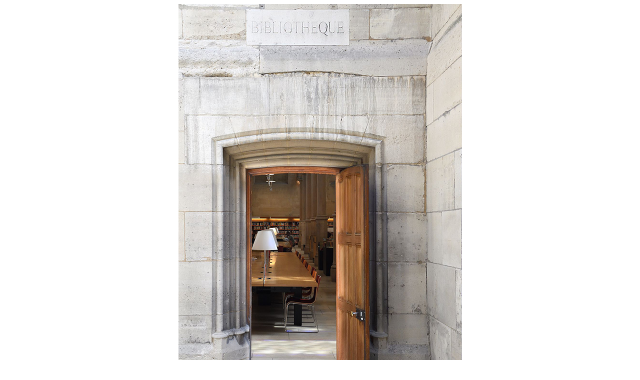

--- FILE ---
content_type: text/html; charset=ISO-8859-1
request_url: https://culture.cnam.fr/html/ArretSurImage/galerie-js.php?reportage=136&taille=&info=basse&photoidx=18
body_size: 983
content:
<style>
	#photonext:hover,
	#photoprevious:hover{
		opacity:0.6;
	}
	
	.text{
		border-radius:0px;
		
	}
</style>

<div id='reportage-photo;' style='text-align:center;'><a name='reportage-photo'></a>
	<div id='photo' style='background:transparent url(/html/ArretSurImage/photos/136/99037.jpg) -999999px 0 no-repeat;'>
	
	
		
	
	
			<p style="padding:0;margin:0;text-align:center;"><img src='/html/ArretSurImage/photos/136/102202_A6.jpg' style=""/></p>
			
		
		
		<div style='margin:auto;width:%;'>
		<!--div style='width:px;height:20px;margin:0 72px;padding:0;background-image:url(/html/ArretSurImage/bulle.png)'> </div-->
			
		<p class='text' style='width:%;background:#EEEEEE url(/html/ArretSurImage/photos/136/102192_A6.jpg) -999999px 0 no-repeat;padding:10px;text-align:left;margin-top:10px;'>
			<strong>03 Septembre 2019</strong> 
			
			<span style='float:right'>

				<a id='photoprevious' onclick='return galerienav(this)'  title='Photo précédente' href='/html/ArretSurImage/galerie-js.php?reportage=136&taille=&info=basse&photoidx=17#reportage-photo'><img src='/html/ArretSurImage/previous-small.png' onmouseover="this.style.opacity=0.7" onmouseout="this.style.opacity=1" alt='&lt;' /></a>

				<strong>18</strong> / 20				
				<a id='photonext' onclick='return galerienav(this)' title='Photo suivante' href='/html/ArretSurImage/galerie-js.php?reportage=136&taille=&info=basse&photoidx=19#reportage-photo'><img src='/html/ArretSurImage/next-small.png' onmouseover="this.style.opacity=0.7" onmouseout="this.style.opacity=1" alt='&gt;' /></a>
			</span>			
			
			<br />
			Bibliothèque centrale, salle de lecture, après travaux.            <br />
			<strong>&copy;</strong> Sandrine Villain		</p>

		</div>
		
		
			
	</div>
	
		<script>
		var auto;
					auto = setTimeout(function(){
				galerienav(jQuery("#photonext"));
			}, 5000);
			
				var galerienav = function (link){
			clearTimeout(auto);
			var duration = 300;
			var $photo = jQuery("#photo");
			var target = jQuery(link).attr("href").replace("#reportage-photo", "");
			$photo.animate({opacity:0}, duration, function(){
				$photo.load('/html/ArretSurImage/galerie-js.php?reportage=136&taille=&info=basse&photoidx=18' + target+"&reportage=136 #photo > *, #photo script", function(){
					$photo.animate({opacity:1}, duration);
				});
			});
							
				auto = setTimeout(function(){
					galerienav(jQuery("#photonext"));
				}, 5000);
				
						return false;
		};
		
		
		
		
	</script>
</div>
